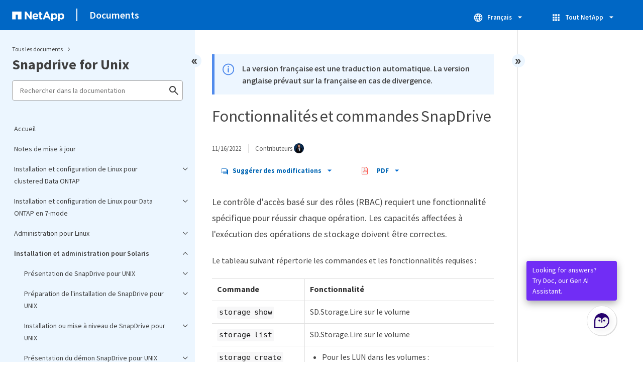

--- FILE ---
content_type: text/html
request_url: https://docs.netapp.com/fr-fr/snapdrive-unix/solaris/concept_snapdrive_commands_and_capabilities.html
body_size: 14396
content:
<!DOCTYPE html>
<html lang="fr">
  


<head class="at-element-marker">
  

  

  <title>Fonctionnalités et commandes SnapDrive</title>
  <meta charset="utf-8">
  <meta http-equiv="x-ua-compatible" content="ie=edge,chrome=1">
  <meta http-equiv="language" content="en">
  <meta name="viewport" content="width=device-width, initial-scale=1">
  <meta property="og:title" content="Fonctionnalités et commandes SnapDrive" />
	<meta property="og:type" content="website" />
	<meta property="og:url" content="https://docs.netapp.com/fr-fr/snapdrive-unix/solaris/concept_snapdrive_commands_and_capabilities.html" />
	<meta property="og:description" content="Pour assurer la réussite de chaque opération, une fonctionnalité spécifique est requise pour le contrôle d"accès basé sur des rôles \(RBAC\). Les capacités a..." />
  <meta property="og:image" content="https://docs.netapp.com/common/2/images/logo-tophat-social.png" />
  <meta property="og:image:alt" content="NetApp Logo" />
  <meta name="format-detection" content="telephone=no">
  <meta http-equiv="Content-Type" content="text/html; charset=utf-8">
  <meta http-equiv="encoding" content="utf-8">
  <meta http-equiv="nss-type" content="Product Documentation" />
  <meta http-equiv="nss-subtype" content="User Guide" /><meta name="description"
    content="Pour assurer la réussite de chaque opération, une fonctionnalité spécifique est requise pour le contrôle d"accès basé sur des rôles \(RBAC\). Les capacités a...">
  <meta name="keywords" content=" snap, snapdrive, command, rbac"><link rel="preload" as="fetch" href='/fr-fr/snapdrive-unix/sidebar.html'><!-- Icons -->
  <link rel="icon" href="https://docs.netapp.com/common/2/images/favicon.ico" type="image/x-icon">

  <!-- RSS Feed --><!-- CSS Definitions: NetApp CSS should be defined after generic css -->


  <!-- Combined CSS -->
  <link rel="stylesheet" type="text/css" href="https://docs.netapp.com/common/2/css/ie-netappdocs.css">

  
  <link rel="stylesheet" href="https://docs.netapp.com/common/2/css/ie-landing-page.css" type="text/css">
  <link rel="stylesheet" href="https://docs.netapp.com/common/2/css/ie-tabbed-blocks.css" type="text/css">
  <script src="https://cdnjs.cloudflare.com/ajax/libs/jquery/3.7.1/jquery.min.js" integrity="sha384-1H217gwSVyLSIfaLxHbE7dRb3v4mYCKbpQvzx0cegeju1MVsGrX5xXxAvs/HgeFs" crossorigin="anonymous"></script>
  <script src="https://cdnjs.cloudflare.com/ajax/libs/jquery-cookie/1.4.1/jquery.cookie.min.js"></script><script>
    function selectTOCEntry() {
      const activePage = document.getElementById('ie-new-toc').getAttribute('data-active-page');
      if (activePage) {

        const tocElement = document.getElementById('ie-new-toc');

        if (!tocElement) {
          console.error('ie-new-toc not found.');
          return;
        }

        // find li elements
        const listItems = tocElement.getElementsByTagName('li');

        // find the active one
        for (let i = 0; i < listItems.length; i++) {
          const li = listItems[i];
          const dataEntryUrl = li.getAttribute('data-entry-url');

          if (dataEntryUrl && dataEntryUrl.includes(activePage)) {
            // add active class
            li.classList.add('ie-sidebar-selected');
            //console.log('<li> active:', li);
            break; // end loop
          } else {
            //console.log(dataEntryUrl);
          }
        }


      }
    };

    function loadTOC() {
      fetch('/fr-fr/snapdrive-unix/sidebar.html',
        {
          method: 'GET',
          credentials: 'include',
          mode: 'no-cors',
          headers: {
            'Accept-Encoding': 'gzip'
          }
        })
        .then(response => response.text())
        .then(data => {
          insertTOC(data);
        })
        .catch(error => console.error('Error sidebar:', error));
    }

    function loadTocScript(container) {
      selectTOCEntry()
        const scripts = container.getElementsByTagName('script');
        for (let i = 0; i < scripts.length; i++) {
          const script = document.createElement('script');
          script.text = scripts[i].text;
          document.body.appendChild(script);
        }
        if ($.cookie("sidebarScroll")) {
          $("#ie-new-toc").scrollTop($.cookie("sidebarScroll"));
        }
    }

    function insertTOC(toc) {
      const container = document.getElementById('ie-new-toc');
      if (container) {
        container.innerHTML = toc;
        loadTocScript(container)
      } else {
        const observer = new MutationObserver((mutations, obs) => {
          const container = document.getElementById('ie-new-toc');
          if (container) {
            container.innerHTML = toc;
            loadTocScript(container)
            obs.disconnect(); 
          }
        });

        if (document.body) {
          observer.observe(document.body, {
            childList: true,
            subtree: true
          });
        } else {
          setTimeout(() => {
            insertTOC(toc);
          }, 50)
        }

      }
    }

    loadTOC();
  </script><!-- Canonical url -->
  <link rel="canonical" href="https://docs.netapp.com/fr-fr/snapdrive-unix/solaris/concept_snapdrive_commands_and_capabilities.html" />

  <!-- Top level site integrations -->





<script>
    window.dataLayer = window.dataLayer || [];
    window.sendAnalyticsEvent = function(eventName, data) {
        window.dataLayer.push({
            event: eventName,
            ...data
        });

        // push to adobe data layer if it exists
    };
</script>
<script data-cfasync="false" data-autofocus="off" data-ui-shadow-root="open" data-local-sync="allow-network-observable" data-languages="en,de-DE,es-419,fr-FR,it-IT,ja-JP,ko-KR,pt-PT,pt-BR,zh-CN,zh-HK" src="https://transcend-cdn.com/cm/b2cde372-f099-421d-8158-13483effbe36/airgap.js" defer></script>
    <script type="text/javascript" src="https://assets.adobedtm.com/60287eadf1ee/c284da483c83/launch-e9ff3acac59f.min.js" defer></script>
<script>
    document.addEventListener('DOMContentLoaded', function() {
        (function(w,d,s,l,i){w[l]=w[l]||[];w[l].push({'gtm.start':
        new Date().getTime(),event:'gtm.js'});var f=d.getElementsByTagName(s)[0],
        j=d.createElement(s),dl=l!='dataLayer'?'&l='+l:'';j.async=true;
        j.src='https://www.googletagmanager.com/gtm.js?id='+i+dl+'';f.parentNode.insertBefore(j,f);
        })(window,document,'script','dataLayer','GTM-MD73T9M');
    })
</script>


  
  <script>
    $(document).ready(function () {
      const MASTHEAD_OFFSET = 65;
      const SECTIONS = $("main h2, main h3");
      // PAGE NAV - Init
      if (SECTIONS.length == 0) {
        // remove if there is no elements
        /*
        $("#ie-right-navbar").remove();
        $("#ie-right-navbar-collapse").remove();
        */
      } else {
        $(".page-nav-title").css('display', 'block');
        for (var i = 0; i < SECTIONS.length; i++) {
          var sectionId = $(SECTIONS[i]).attr('id');
          var sectionName = $(SECTIONS[i]).text();
          var subClass = $(SECTIONS[i]).is("h3") ? ' page-nav__sublink' : '';
          $("#page-menu").append('<li class="page-nav-item"><a href="#' + sectionId + '" class="page-nav__link' + subClass + '">' + sectionName + '</a></li>');
        }
      }
    });
  </script>
  

  <!-- Used for Product Family Page Sidebar Visibility --><script src='https://docs.netapp.com/common/2/js/ie-clouddocs.js'></script>
  <script src="https://maxcdn.bootstrapcdn.com/bootstrap/3.3.7/js/bootstrap.min.js"
    integrity="sha384-Tc5IQib027qvyjSMfHjOMaLkfuWVxZxUPnCJA7l2mCWNIpG9mGCD8wGNIcPD7Txa"
    crossorigin="anonymous"></script><script>
    function checkPreviousVersionUrl() {
      const urlParams = new URLSearchParams(window.location.search);

      if (urlParams.has('previous_version_url')) {
        const paramValue = urlParams.get('previous_version_url');

        try {

          const validUrl = new URL(paramValue);

          if (validUrl.hostname === 'docs.netapp.com'  || validUrl.hostname === 'review.docs.netapp.com') {
            return validUrl.href; 
          } else {
            return null;
          }
        } catch (e) {
          return null;
        }
      }

      return null;
    }

    /*
      $(document).ready(function() {
          $("#tg-sb-link").click(function() {
              $("#tg-sb-sidebar").toggle();
              $("#tg-sb-content").toggleClass('col-md-9');
              $("#tg-sb-content").toggleClass('col-md-12');
              $("#tg-sb-icon").toggleClass('fa-toggle-on');
              $("#tg-sb-icon").toggleClass('fa-toggle-off');
          });
      });
      */
  </script>
  <script src='https://docs.netapp.com/common/2/js/custom-dropdown.js'></script>
  <script src='https://docs.netapp.com/common/2/js/FileSaver.min.js'></script>
  <script src='https://docs.netapp.com/common/2/js/jszip-utils.min.js'></script>
  <script src='https://docs.netapp.com/common/2/js/jszip.min.js'></script><script id="pdf_js" src='https://docs.netapp.com/common/2/js/ie-pdf-ux.js' siteBase="/fr-fr/snapdrive-unix" siteName="snapdrive-unix.fr-fr" zipLevel="" zipFilename="" pdfStrategy=""></script>
<script>(window.BOOMR_mq=window.BOOMR_mq||[]).push(["addVar",{"rua.upush":"false","rua.cpush":"true","rua.upre":"false","rua.cpre":"false","rua.uprl":"false","rua.cprl":"false","rua.cprf":"false","rua.trans":"SJ-de099e68-97bb-4a9c-9168-18fb05b30ac2","rua.cook":"false","rua.ims":"false","rua.ufprl":"false","rua.cfprl":"false","rua.isuxp":"false","rua.texp":"norulematch","rua.ceh":"false","rua.ueh":"false","rua.ieh.st":"0"}]);</script>
                              <script>!function(e){var n="https://s.go-mpulse.net/boomerang/";if("False"=="True")e.BOOMR_config=e.BOOMR_config||{},e.BOOMR_config.PageParams=e.BOOMR_config.PageParams||{},e.BOOMR_config.PageParams.pci=!0,n="https://s2.go-mpulse.net/boomerang/";if(window.BOOMR_API_key="PDYGC-W8NUE-QGQDG-XGC2E-V8BMS",function(){function e(){if(!o){var e=document.createElement("script");e.id="boomr-scr-as",e.src=window.BOOMR.url,e.async=!0,i.parentNode.appendChild(e),o=!0}}function t(e){o=!0;var n,t,a,r,d=document,O=window;if(window.BOOMR.snippetMethod=e?"if":"i",t=function(e,n){var t=d.createElement("script");t.id=n||"boomr-if-as",t.src=window.BOOMR.url,BOOMR_lstart=(new Date).getTime(),e=e||d.body,e.appendChild(t)},!window.addEventListener&&window.attachEvent&&navigator.userAgent.match(/MSIE [67]\./))return window.BOOMR.snippetMethod="s",void t(i.parentNode,"boomr-async");a=document.createElement("IFRAME"),a.src="about:blank",a.title="",a.role="presentation",a.loading="eager",r=(a.frameElement||a).style,r.width=0,r.height=0,r.border=0,r.display="none",i.parentNode.appendChild(a);try{O=a.contentWindow,d=O.document.open()}catch(_){n=document.domain,a.src="javascript:var d=document.open();d.domain='"+n+"';void(0);",O=a.contentWindow,d=O.document.open()}if(n)d._boomrl=function(){this.domain=n,t()},d.write("<bo"+"dy onload='document._boomrl();'>");else if(O._boomrl=function(){t()},O.addEventListener)O.addEventListener("load",O._boomrl,!1);else if(O.attachEvent)O.attachEvent("onload",O._boomrl);d.close()}function a(e){window.BOOMR_onload=e&&e.timeStamp||(new Date).getTime()}if(!window.BOOMR||!window.BOOMR.version&&!window.BOOMR.snippetExecuted){window.BOOMR=window.BOOMR||{},window.BOOMR.snippetStart=(new Date).getTime(),window.BOOMR.snippetExecuted=!0,window.BOOMR.snippetVersion=12,window.BOOMR.url=n+"PDYGC-W8NUE-QGQDG-XGC2E-V8BMS";var i=document.currentScript||document.getElementsByTagName("script")[0],o=!1,r=document.createElement("link");if(r.relList&&"function"==typeof r.relList.supports&&r.relList.supports("preload")&&"as"in r)window.BOOMR.snippetMethod="p",r.href=window.BOOMR.url,r.rel="preload",r.as="script",r.addEventListener("load",e),r.addEventListener("error",function(){t(!0)}),setTimeout(function(){if(!o)t(!0)},3e3),BOOMR_lstart=(new Date).getTime(),i.parentNode.appendChild(r);else t(!1);if(window.addEventListener)window.addEventListener("load",a,!1);else if(window.attachEvent)window.attachEvent("onload",a)}}(),"".length>0)if(e&&"performance"in e&&e.performance&&"function"==typeof e.performance.setResourceTimingBufferSize)e.performance.setResourceTimingBufferSize();!function(){if(BOOMR=e.BOOMR||{},BOOMR.plugins=BOOMR.plugins||{},!BOOMR.plugins.AK){var n="true"=="true"?1:0,t="",a="aojvkoyxfmeey2lnni3a-f-a2081776f-clientnsv4-s.akamaihd.net",i="false"=="true"?2:1,o={"ak.v":"39","ak.cp":"1455470","ak.ai":parseInt("903492",10),"ak.ol":"0","ak.cr":9,"ak.ipv":4,"ak.proto":"h2","ak.rid":"78f76953","ak.r":47376,"ak.a2":n,"ak.m":"dsca","ak.n":"essl","ak.bpcip":"3.147.85.0","ak.cport":48804,"ak.gh":"23.200.85.101","ak.quicv":"","ak.tlsv":"tls1.3","ak.0rtt":"","ak.0rtt.ed":"","ak.csrc":"-","ak.acc":"","ak.t":"1768778294","ak.ak":"hOBiQwZUYzCg5VSAfCLimQ==w8JEHMheLqiI0/qnZWDd51GLFnef1SrggCcCAA9tKjcQhvGz3QOaBb5teDxxbFZSiM/BH1oNDkp0zK2mKaY5/Wo+qNma+xV7hKjqz+Yxi4x8dG2UUb4G7KX6TojXOA94lpzA1Jb4RgFyb38gN5D6W8MfDezufrWChzf+KPA95H9o6uVDR3hWkD2uqfY/KB/0iz/GMgyjaEb6cdazhq2xybp/pXhNL81L+NzPekW2OaclGLfth+l0w15N6zocbFCw0KiPrdwwqW+oNE4qpAXUhqX7ZYhNdv/Wr3rtu7jGYdljI2WNbNP/U3IcwoFNN0NUnzUQk7MEVwap9qAzYo5PycYXWKAgpZJ1/eRWACzr60V2Fo/ADo9rzRAxUR0SPRXKCb631t2CuRz4jbOdBi6xSdpztgu94JGdi2DdR0d4/E4=","ak.pv":"15","ak.dpoabenc":"","ak.tf":i};if(""!==t)o["ak.ruds"]=t;var r={i:!1,av:function(n){var t="http.initiator";if(n&&(!n[t]||"spa_hard"===n[t]))o["ak.feo"]=void 0!==e.aFeoApplied?1:0,BOOMR.addVar(o)},rv:function(){var e=["ak.bpcip","ak.cport","ak.cr","ak.csrc","ak.gh","ak.ipv","ak.m","ak.n","ak.ol","ak.proto","ak.quicv","ak.tlsv","ak.0rtt","ak.0rtt.ed","ak.r","ak.acc","ak.t","ak.tf"];BOOMR.removeVar(e)}};BOOMR.plugins.AK={akVars:o,akDNSPreFetchDomain:a,init:function(){if(!r.i){var e=BOOMR.subscribe;e("before_beacon",r.av,null,null),e("onbeacon",r.rv,null,null),r.i=!0}return this},is_complete:function(){return!0}}}}()}(window);</script></head>
<body class role="document" data-flavor="">
    <div class="skip-to-main">
      <a href="#main" >Skip to main content</a>
    </div>



<!-- Google Tag Manager (noscript) -->
<noscript><iframe src="https://www.googletagmanager.com/ns.html?id=GTM-MD73T9M"
height="0" width="0" style="display:none;visibility:hidden"></iframe></noscript>
<!-- End Google Tag Manager (noscript) -->

<div id="page" class="">
        <div id="ie-phone-menu" class=""></div>
        <div id="ie-content-wrap" class=""><nav id="ie-new-header" data-proofer-ignore>
    <ul>
        <li id="ie-phone-menu-button">
            <a href="#">
                <image id="" src="https://docs.netapp.com/common/2/images/hamburger.svg" alt="menu" />
            </a>
        </li>

        <li>
            <a href="https://www.netapp.com/fr">
                <image id="ie-header-logo" src="https://docs.netapp.com/common/2/images/netapp_logo.svg" alt="netapp" />
            </a>
        </li>
        <li id="ie-header-docs">
            <a href="https://docs.netapp.com/fr-fr/">Documents</a>
        </li>

        <!-- Empty container to push header left with or without lang selector -->
        <li id="empty-container" style="margin-left: auto">
        </li>
        <!-- Start Language Selector --><li id="ie-language-dropdown" data-proofer-ignore></li>
            <!-- End Language Selector -->


        <li id="ie-allnetapp" data-proofer-ignore>
            <div id="allnetapp-dropdown" class="custom-dropdown custom-dropdown-allnetapp">
                <div class="custom-dropdown-select custom-dropdown-select-allnetapp">
                    <img src="https://docs.netapp.com/common/2/images/apps_white_24dp.svg" alt="" class="allnetapp-icon" />
                    <span class="allnetapp-name">Tout NetApp</span>
                    <img src="https://docs.netapp.com/common/2/images/dropdown-arrow.svg" alt="" class="custom-icon chevrondown header invisible" />
                    <img src="https://docs.netapp.com/common/2/images/dropdown-arrow.svg" alt="" class="custom-icon chevronup header" />
                    </button>
                </div>

                <ul class="custom-dropdown-menu allnetapp-dropdown">
                    <li>
                        <a href="https://console.netapp.com/fr/"
                            target="_self"><span translate="no" class="notranslate">NetApp Console</span></a>
                    </li>
                    <li>
                        <a href="https://mysupport.netapp.com/site/"
                            target="_self"><span translate="no" class="notranslate">Support</span></a>
                    </li>
                    <li>
                        <a href="https://kb.netapp.com/"
                            target="_self"><span translate="no" class="notranslate">Base de connaissances</span></a>
                    </li>
                    <li>
                        <a href="https://www.netapp.com/fr/support-and-training/netapp-learning-services/"
                            target="_self"><span translate="no" class="notranslate">Formation</span></a>
                    </li>
                </ul>
            </div>

        </li>

    </ul>
</nav>
<main id="n-main-content" class="n-main-content"><!-- Start Documentation Content -->
<div class="ie-main">
  



<div id="ie-new-sidebar-collapse" style="display: none">
    <img id="sidebar-expand" class="ie-searchbox-icon" src="https://docs.netapp.com/common/2/images/double_arrow.svg" alt="" />
</div>
<div id="ie-new-sidebar">
    <div id="ie-product-identity-lockup">
        <div id="sidebar-collapse" class="">
            <img src="https://docs.netapp.com/common/2/images/double_arrow.svg" alt="" />
        </div>
        <div id="ie-breadcrumb" class="">
  <ul class="ie-breadcrumb">
    <li id="alldocs-breadcrumb" class="">
      <a href="https://docs.netapp.com">Tous les documents</a>
    </li>

    
  </ul>
  
  <div class="ie-product-name" >
    <!--<a href="/fr-fr/snapdrive-unix/">-->
      Snapdrive for Unix
    <!--</a>-->
  </div>
</div>

            

        
            

<div id="ie-searchbox" class="ie-searchbox-sidebar ">
    <img class="ie-searchbox-icon" src="https://docs.netapp.com/common/2/images/loupe.svg" alt=""/>
    <div id="react-search" 
        data-search-html="/fr-fr/snapdrive-unix/search.html" 
        data-type="widget"
        data-placeholder="Rechercher dans la documentation"
        data-no-results-found="Aucun résultat n'a été trouvé pour <1>{{term}}</1>. Vérifiez l'orthographe ou essayez de rechercher d'autres termes."
        data-did-you-mean="Rechercher {suggestion}."
        data-no-results-found-did-you-mean="Aucun résultat n'a été trouvé pour {query}. Voulez-vous dire {suggestion} ?"
        data-results-found="{hitCount} résultats"
        data-error-message="Nous ne pouvons pas finaliser votre recherche pour le moment. Réessayez et <1>envoyez-nous vos commentaires</1> si le problème persiste."
        data-error-reset="Réinitialiser la recherche"
        data-sk-es-pf-indexes="" 
        data-flavor=""
        data-es-auth-web="prod:Tools4Pubs!"
        data-sk-es-url="https://netapp-docs-prod-semantic.es.eastus2.azure.elastic-cloud.com:443/clouddocs-snapdrive-unix.fr-fr_main-prod"
        data-sk-indexes="clouddocs-snapdrive-unix.fr-fr_main-prod"
        data-see-all-results="Voir tous les résultats...">
    </div>
</div>

        
    </div>
    <div id="ie-new-toc" data-active-page="/solaris/concept_snapdrive_commands_and_capabilities.html">
            <!-- test to include it dynamically -->
        
    </div>
</div>
<script>

    
    let sidebarScrollTopPosition = 0;
    $("#ie-new-toc").on("scroll", function () {
        if (sidebarScrollTopPosition == 0) {
            $.cookie("sidebarScroll", $("#ie-new-toc").scrollTop(), {
                path: "/fr-fr/snapdrive-unix"
            });
        }

        if ($("#ie-new-toc").scrollTop() > 0) {
            $('#ie-product-identity-lockup').addClass('ie-addShadow');
        } else {
            $('#ie-product-identity-lockup').removeClass('ie-addShadow');
        }
    });

    $(function () {
        if ($.cookie("sidebarScroll")) {
            $("#ie-new-toc").scrollTop($.cookie("sidebarScroll"));
        }
    });

    function setSidebarBottom() {
        const footerGap = PXinViewport($(".n-footer"));
        document.getElementById("ie-new-sidebar").style.bottom = Math.max(0, footerGap) + "px";
    }

    window.onscroll = () => {
        setSidebarBottom();
    };

    $("#sidebar-collapse").click(function (e) {
        const sidebarWidth = $("#ie-new-sidebar").width() - $("#ie-new-sidebar-collapse").width();
        e.preventDefault();
        const width = $(".ie-content-pane").width();
        const marginLeft = parseInt($(".ie-content-pane").css('marginLeft'));

        if ($.cookie("sidebarScroll")) {
            sidebarScrollTopPosition = $.cookie("sidebarScroll");
        }

        $("#ie-new-sidebar").animate({ width: 'toggle' }, 350, function () {
            $("#ie-new-sidebar-collapse").show();
            $("#ie-new-sidebar").removeClass("open")
            $("#ie-new-sidebar").addClass("close")
            $("#ie-new-sidebar").removeAttr("style")
        });
        $(".ie-content-pane").animate({ width: (width + sidebarWidth), marginLeft: (marginLeft - sidebarWidth) }, 350, function () {
            resizeContent()
        })

    });
    $("#sidebar-expand").click(function (e) {
        const sidebarWidth = $("#ie-new-sidebar").width() - $("#ie-new-sidebar-collapse").width();
        e.preventDefault();
        const width = $(".ie-content-pane").width();
        const marginLeft = parseInt($(".ie-content-pane").css('marginLeft'));

        $("#ie-new-sidebar").animate({ width: 'toggle' }, 250, function () {
            $('#ie-new-sidebar').css('display', 'flex');
            $("#ie-new-sidebar-collapse").hide();
            $("#ie-new-sidebar").removeClass("close")
            $("#ie-new-sidebar").addClass("open")
            setSidebarBottom();

            if (sidebarScrollTopPosition != 0) {
                $.cookie("sidebarScroll", sidebarScrollTopPosition, {
                    path: "/fr-fr/snapdrive-unix"
                })
                $("#ie-new-toc").scrollTop(sidebarScrollTopPosition);
                sidebarScrollTopPosition = 0;
            }
        });
        $(".ie-content-pane").animate({ width: (width - sidebarWidth), 'marginLeft': (marginLeft + sidebarWidth) }, 250, function () {
            resizeContent()
        })
    });
    function resizeContent() {
        const sidebarWidth = $("#ie-new-sidebar").width() - $("#ie-new-sidebar-collapse").width();
        const rightNavbarVisible =  $("#ie-right-navbar").css('display') && $("#ie-right-navbar").css('display') != 'none';
        const sidebarVisible = $("#ie-new-sidebar").css('display') != 'none';
        const rightNavbarWidth = $("#ie-right-navbar").width();
        const rightNavbarCollapseWidth = $("#ie-right-navbar-collapse").width();
        const rightNavbarCollapseVisible = $("#ie-right-navbar-collapse").css('display') && $("#ie-right-navbar-collapse").css('display') != 'none';
        
        if (rightNavbarVisible && sidebarVisible) {
            $(".ie-content-pane").width(`calc(100% - ${sidebarWidth + rightNavbarWidth}px)`)
            $(".ie-content-pane").css('marginLeft', `${sidebarWidth}px`)
        } else if (sidebarVisible) {
            $(".ie-content-pane").css('marginLeft', `${sidebarWidth}px`)
            if (rightNavbarCollapseVisible) {
                $(".ie-content-pane").width(`calc(100% - ${sidebarWidth + rightNavbarCollapseWidth}px)`)
            } else {
                $(".ie-content-pane").width(`calc(100% - ${$("#ie-new-sidebar").width()}px)`)
            }

        } else if (rightNavbarVisible) {
            $(".ie-content-pane").css('marginLeft', `${$("#ie-new-sidebar-collapse").width()}px`)
            $(".ie-content-pane").width(`calc(100% - ${rightNavbarWidth}px)`)
        } else {
            $(".ie-content-pane").css('marginLeft', `${$("#ie-new-sidebar-collapse").width()}px`)
            if (rightNavbarCollapseVisible) {
                $(".ie-content-pane").width(`calc(100% - ${rightNavbarCollapseWidth}px)`);
            } else {
                $(".ie-content-pane").width(`calc(100% - ${$("#ie-new-sidebar-collapse").width()}px) `);
            }
            
        }
    }
    $(window).on("resize load", function () {
        setSidebarBottom();
        resizeContent()
    });
    

</script>

<div class="ie-content-pane ie-component-detail-content ie-component-detail-content--show-code">
    <!-- Begin of page container --><article class="page-content" id="main">
      <!-- include utility.html -->
      








<script>
  function closeVersionNotification() {
    const block = document.getElementById("previous-version-notification");
    block.style.display = "none";
  }
</script>
<div class="ie-info-disclaimer" id="previous-version-notification" style="display: none;">
  <span>
    <div class="ie-info-disclaimer-container">
      <div class="ie-info-disclaimer-icon">
        <img
          src="https://docs.netapp.com/common/2/images/notification-icons.svg"
          class="luci-icon"
          alt=""
        />
      </div>
      <div class="ie-info-disclaimer-content">
        <span>L'article demandé n'est pas disponible. Il ne s'applique pas à cette version du produit ou les informations sont organisées différemment dans cette version des documents. Vous pouvez effectuer une recherche ou&nbsp<a id="previous-version-link" href="">revenir à l'autre version</a>.</span><br />
      </div>
      <div style="clear: both; cursor: pointer; " onclick="closeVersionNotification()">
        <img src="https://docs.netapp.com/common/2/images/dismiss.svg" alt="" style="margin-left: 10px;" />
      </div>
    </div>
  </span>
</div>


<div class="ie-info-disclaimer">
    <span>
      <div class="ie-info-disclaimer-container">
        <div class="ie-info-disclaimer-icon">
          <img src="https://docs.netapp.com/common/2/images/notification-icons.svg" class="luci-icon" alt="" />
        </div>
        <div class="ie-info-disclaimer-content">
          <span> La version française est une traduction automatique. La version anglaise prévaut sur la française en cas de divergence. </span>
        </div>
        <div style="clear:both;"></div>
      </div>
    </span>
  </div><div class="ie-component-detail-heading-wrap">
  <h1 class="ie-component-detail-heading">Fonctionnalités et commandes SnapDrive</h1>
</div>

<div id="ie-byline">
<div class="page-details">
        
            <time datetime="2022-11-16 05:43:22 -0500">11/16/2022</time>
        
    
        <span id="avatars">Contributeurs
            <a target="_blank" class="ext-link-indicator" href="https://github.com/netapp-ivanad"><img  class="avatar avatar-small" alt="netapp-ivanad" width="20" height="20" src="https://avatars.githubusercontent.com/u/76115643?v=4" style="border-radius: 50%;"/></a>
        
        </span>
    
    
</div>
<div class="page-controls">
    <div id="contribute-dropdown" class="custom-dropdown custom-dropdown-contrib" >
        <div class="custom-dropdown-select custom-dropdown-select-contrib">
        <span class="contrib-name"><img src="https://docs.netapp.com/common/2/images/discuss-sm.svg" alt="" class="github-icon" />Suggérer des modifications</span>
        <img src="https://docs.netapp.com/common/2/images/dropdown-arrow.svg" alt="" class="custom-icon chevrondown invisible" />
        <img src="https://docs.netapp.com/common/2/images/dropdown-arrow.svg" alt="" class="custom-icon chevronup" />
        </div>
        <ul class="custom-dropdown-menu suggested-changes-dropdown"><li>
                <a target="_blank" href="https://github.com/NetAppDocs/snapdrive-unix.fr-fr/issues/new?template=new-from-page.yml&page-url=https://docs.netapp.com/fr-fr/snapdrive-unix/solaris/concept_snapdrive_commands_and_capabilities.html&page-title=Fonctionnalités et commandes SnapDrive" class="page-nav-contribute-link" role="button">Demander des modifications de la documentation</a>
            </li><li> 
                <a target="_blank" href="https://github.com/NetAppDocs/snapdrive-unix/blob/main/solaris/concept_snapdrive_commands_and_capabilities.adoc" class="page-nav-contribute-link" role="button">Modifier cette page</a>
            </li><li><a target="_blank" href="https://docs.netapp.com/us-en/contribute/" class="page-nav-contribute-link"  >En savoir plus sur les contributions</a></li>
        </ul>
    </div>
    <div id="pdf-control-container">
        <div class="n-pdf-header">
            <a id="toggleButtonPdf" class="n-pdf-button" type="button">
                <img class="adobe-icon" src="https://docs.netapp.com/common/2/images/pdf-icon.png" alt="" width="16" height="16"/>PDF<img src="https://docs.netapp.com/common/2/images/dropdown-arrow.svg" class="custom-icon" alt="" />
            </a>
        </div>
        <div class="n-pdf-body-container">
            <ul id="toggleContainerPdf" class="n-pdf-body" style="display:none;">
                <li id="fn-entries-pdf" class="pdf-ux-container">
    
    
    
    <a target="_blank" class="pdf-download-link" href="/fr-fr/snapdrive-unix/pdfs/fullsite-sidebar/Documentation_SnapDrive_pour_UNIX_5_3_2.pdf" >
    <img src="https://docs.netapp.com/common/2/images/pdf-icon.png" alt="" width="16" height="16"/>Un fichier PDF de toute la documentation</a>
    <!-- include dynamic-->
</li>
            </ul>
            <div class="zip-pdf-link-container" style="display: none;">   
                <a href="#" id="zipPdf">
                <img src="https://docs.netapp.com/common/2/images/pdf-zip.png" alt="" width="16" height="16"/>
                <pre>Plusieurs fichiers PDF</pre>
                </a><div id="zip-link-popup" class="hide">
    <div class="inner-modal">
        <div class="downloading-progress">
            <div class="spinner"></div>
            <h1>Creating your file...</h1>
            <div>This may take a few minutes. Thanks for your patience.</div>
            <button class="cancel-download-btn" type="button">Cancel</button>
        </div>
        <div class="download-complete hide">
            <div class="done-icon">
                <svg xmlns="http://www.w3.org/2000/svg" width="24" height="24" viewBox="0 0 24 24"><path d="M20.285 2l-11.285 11.567-5.286-5.011-3.714 3.716 9 8.728 15-15.285z"/></svg>
            </div>
            <div>Your file is ready</div>
            <button class="cancel-download-btn" type="button">OK</button>
        </div>
    </div>
</div>
<script>
    $(".cancel-download-btn").click(function(){
        $("#zip-link-popup").addClass("hide");
        $("#zip-link-popup .downloading-progress").removeClass("hide");
        $("#zip-link-popup .download-complete").addClass("hide");
    });
</script></div>
        </div>
    </div>        
<script>

$("#toggleButtonPdf").on('click', function(e){ 
    e.stopPropagation();
    $("#toggleContainerPdf").toggle('display');
    $(".n-pdf-body-container .zip-pdf-link-container").toggle('display');
});

//hide is by clicking outside pdfcontainer
$(document).on('click', function (e) {
    if ($('#toggleContainerPdf').is(':visible') && !$('.n-pdf-body-container').is(e.target) && !$('.n-pdf-body-container').has(e.target).length)  {
        
        $("#toggleContainerPdf").toggle('display');
        $(".n-pdf-body-container .zip-pdf-link-container").toggle('display');
        $("#toggleButtonPdf").removeClass("active");
    }
});
</script>
<script>
    function getPdfLocation() {
        const pdfLocation = window.scrollX + document.querySelector('#pdf-control-container').getBoundingClientRect().left
        if (pdfLocation < 450) {
            $(".n-pdf-body-container").addClass("block")
        } else {
            $(".n-pdf-body-container").removeClass("block")
        }
    
    }
    $( window ).on( "resize", function() {
        getPdfLocation()
} );
</script>
<script>
    const pdfButtonWidth =  $(".n-pdf-header").width();
    const pdfMenuWidth = $(".n-pdf-body-container").width();
    $(".n-pdf-body-container").css('margin-left', `calc(${pdfButtonWidth - pdfMenuWidth}px)`);
</script>
</div>

    
</div>




<div class="content-to-index">
<div class="paragraph lead">
<p>Le contrôle d'accès basé sur des rôles (RBAC) requiert une fonctionnalité spécifique pour réussir chaque opération. Les capacités affectées à l'exécution des opérations de stockage doivent être correctes.</p>
</div>
<div class="paragraph">
<p>Le tableau suivant répertorie les commandes et les fonctionnalités requises :</p>
</div>
<table class="tableblock frame-all grid-all stretch">
<colgroup>
<col style="width: 50%;">
<col style="width: 50%;">
</colgroup>
<thead>
<tr>
<th class="tableblock halign-left valign-top">Commande</th>
<th class="tableblock halign-left valign-top">Fonctionnalité</th>
</tr>
</thead>
<tbody>
<tr>
<td class="tableblock halign-left valign-top"><div class="content"><div class="paragraph">
<p><code>storage show</code></p>
</div></div></td>
<td class="tableblock halign-left valign-top"><div class="content"><div class="paragraph">
<p>SD.Storage.Lire sur le volume</p>
</div></div></td>
</tr>
<tr>
<td class="tableblock halign-left valign-top"><div class="content"><div class="paragraph">
<p><code>storage list</code></p>
</div></div></td>
<td class="tableblock halign-left valign-top"><div class="content"><div class="paragraph">
<p>SD.Storage.Lire sur le volume</p>
</div></div></td>
</tr>
<tr>
<td class="tableblock halign-left valign-top"><div class="content"><div class="paragraph">
<p><code>storage create</code></p>
</div></div></td>
<td class="tableblock halign-left valign-top"><div class="content"><div class="ulist">
<ul>
<li>
<p>Pour les LUN dans les volumes : <code>SD.Storage.Write</code> Sur le volume</p>
</li>
<li>
<p>Pour les LUN dans les qtrees : <code>SD.Storage.Write</code> sur qtree</p>
</li>
</ul>
</div></div></td>
</tr>
<tr>
<td class="tableblock halign-left valign-top"><div class="content"><div class="paragraph">
<p><code>storage resize</code></p>
</div></div></td>
<td class="tableblock halign-left valign-top"><div class="content"><div class="paragraph">
<p><code>SD.Storage.Write</code> Sur la LUN</p>
</div></div></td>
</tr>
<tr>
<td class="tableblock halign-left valign-top"><div class="content"><div class="paragraph">
<p><code>storage delete</code></p>
</div></div></td>
<td class="tableblock halign-left valign-top"><div class="content"><div class="paragraph">
<p><code>SD.Storage.Delete</code> Sur la LUN</p>
</div></div></td>
</tr>
<tr>
<td class="tableblock halign-left valign-top"><div class="content"><div class="paragraph">
<p><code>snap show</code></p>
</div></div></td>
<td class="tableblock halign-left valign-top"><div class="content"><div class="paragraph">
<p><code>SD.SnapShot.Read</code> sur le volume</p>
</div></div></td>
</tr>
<tr>
<td class="tableblock halign-left valign-top"><div class="content"><div class="paragraph">
<p><code>snap list</code></p>
</div></div></td>
<td class="tableblock halign-left valign-top"><div class="content"><div class="paragraph">
<p><code>SD.SnapShot.Read</code> sur le volume</p>
</div></div></td>
</tr>
<tr>
<td class="tableblock halign-left valign-top"><div class="content"><div class="paragraph">
<p><code>snap delete</code></p>
</div></div></td>
<td class="tableblock halign-left valign-top"><div class="content"><div class="paragraph">
<p><code>SD.Storage.Delete</code> sur le volume</p>
</div></div></td>
</tr>
<tr>
<td class="tableblock halign-left valign-top"><div class="content"><div class="paragraph">
<p><code>snap rename</code></p>
</div></div></td>
<td class="tableblock halign-left valign-top"><div class="content"><div class="paragraph">
<p><code>SD.Storage.Write</code> sur le volume</p>
</div></div></td>
</tr>
<tr>
<td class="tableblock halign-left valign-top"><div class="content"><div class="paragraph">
<p><code>snap connect</code></p>
</div></div></td>
<td class="tableblock halign-left valign-top"><div class="content"><div class="ulist">
<ul>
<li>
<p>Pour les clones de LUN dans le volume : <code>SD.SnapShot.Clone</code> sur le volume</p>
</li>
<li>
<p>Pour les clones LUN dans qtree : <code>SD.SnapShot.Clone</code> sur qtree</p>
</li>
<li>
<p>Pour les clones de volumes traditionnels : <code>SD.SnapShot.Clone</code> sur le système de stockage</p>
</li>
<li>
<p>Pour un volume FlexClone : <code>SD.SnapShot.Clone</code> sur le volume parent</p>
</li>
<li>
<p>Pour les volumes FlexClone sans restriction : <code>SD.SnapShot.UnrestrictedClone</code> sur le volume parent</p>
</li>
</ul>
</div></div></td>
</tr>
<tr>
<td class="tableblock halign-left valign-top"><div class="content"><div class="paragraph">
<p><code>snap connect-split</code></p>
</div></div></td>
<td class="tableblock halign-left valign-top"><div class="content"><div class="ulist">
<ul>
<li>
<p>Pour les clones de LUN (LUN clonée et répartition dans le volume) : <code>SD.SnapShot.Clone</code> sur le volume et <code>SD.Storage.Write</code> sur le volume</p>
</li>
<li>
<p>Pour les clones de LUN (LUN clonée et Split dans qtree) : <code>SD.SnapShot.Clone</code> sur les qtrees et <code>SD.Storage.Write</code> sur qtree</p>
</li>
<li>
<p>Pour les clones de volumes traditionnels qui sont répartis : <code>SD.SnapShot.Clone</code> sur le système de stockage et <code>SD.Storage.Write</code> sur le système de stockage</p>
</li>
<li>
<p>Pour les clones de volume Flex qui sont répartis : <code>SD.SnapShot.Clone</code> sur le volume parent.</p>
</li>
</ul>
</div></div></td>
</tr>
<tr>
<td class="tableblock halign-left valign-top"><div class="content"><div class="paragraph">
<p><code>clone split start</code></p>
</div></div></td>
<td class="tableblock halign-left valign-top"><div class="content"><div class="ulist">
<ul>
<li>
<p>Pour les clones LUN où réside la LUN dans le volume ou qtree : <code>SD.SnapShot.Clone</code> contenant un volume ou un qtree</p>
</li>
<li>
<p>Pour les clones de volumes : <code>SD.SnapShot.Clone</code> sur le volume parent</p>
</li>
</ul>
</div></div></td>
</tr>
<tr>
<td class="tableblock halign-left valign-top"><div class="content"><div class="paragraph">
<p><code>snap disconnect</code></p>
</div></div></td>
<td class="tableblock halign-left valign-top"><div class="content"><div class="ulist">
<ul>
<li>
<p>Pour les clones LUN où réside la LUN dans le volume ou qtree : <code>SD.SnapShot.Clone</code> contenant un volume ou un qtree</p>
</li>
<li>
<p>Pour les clones de volumes : <code>SD.SnapShot.Clone</code> sur le volume parent</p>
</li>
<li>
<p>Pour la suppression de clones de volumes sans restriction : <code>SD.SnapShot.DestroyUnrestrictedClone</code> sur le volume</p>
</li>
</ul>
</div></div></td>
</tr>
<tr>
<td class="tableblock halign-left valign-top"><div class="content"><div class="paragraph">
<p><code>snap disconnect-split</code></p>
</div></div></td>
<td class="tableblock halign-left valign-top"><div class="content"><div class="ulist">
<ul>
<li>
<p>Pour les clones LUN où réside la LUN dans le volume ou qtree : <code>SD.SnapShot.Clone</code> sur le volume ou qtree contenant</p>
</li>
<li>
<p>Pour les clones de volumes : <code>SD.Storage.Delete</code> sur le volume parent</p>
</li>
<li>
<p>Pour la suppression de clones de volumes sans restriction : <code>SD.SnapShot.DestroyUnrestrictedClone</code> sur le volume</p>
</li>
</ul>
</div></div></td>
</tr>
<tr>
<td class="tableblock halign-left valign-top"><div class="content"><div class="paragraph">
<p><code>snap restore</code></p>
</div></div></td>
<td class="tableblock halign-left valign-top"><div class="content"><div class="ulist">
<ul>
<li>
<p>Pour les LUN qui existent dans un volume : <code>SD.SnapShot.Restore</code> sur le volume et <code>SD.Storage.Write</code> Sur la LUN</p>
</li>
<li>
<p>Pour les LUN qui existent dans un qtree : <code>SD.SnapShot.Restore</code> sur les qtrees et <code>SD.Storage.Write</code> Sur la LUN</p>
</li>
<li>
<p>Pour les LUN qui ne figurent pas dans les volumes : <code>SD.SnapShot.Restore</code> sur le volume et <code>SD.Storage.Write</code> sur le volume</p>
</li>
<li>
<p>Pour les LUN qui ne sont pas dans le qtree : <code>SD.SnapShot.Restore</code> sur les qtrees et <code>SD.Storage.Write</code> sur qtree</p>
</li>
<li>
<p>Pour les volumes : <code>SD.SnapShot.Restore</code> sur un système de stockage pour les volumes traditionnels, ou <code>SD.SnapShot.Restore</code> cet agrégat permet de traiter des volumes flexibles</p>
</li>
<li>
<p>Pour la restauration Snapshot de fichiers uniques dans les volumes : <code>SD.SnapShot.Restore</code> sur le volume</p>
</li>
<li>
<p>Pour la restauration Snapshot d'un seul fichier dans qtree : <code>SD.SnapShot.Restore</code> qtree</p>
</li>
<li>
<p>Pour ignorer les copies Snapshot de base : <code>SD.SnapShot.DisruptBaseline</code> sur le volume</p>
</li>
</ul>
</div></div></td>
</tr>
<tr>
<td class="tableblock halign-left valign-top"><div class="content"><div class="paragraph">
<p><code>host connect</code>, <code>host disconnect</code></p>
</div></div></td>
<td class="tableblock halign-left valign-top"><div class="content"><div class="paragraph">
<p><code>SD.Config.Write</code> Sur la LUN</p>
</div></div></td>
</tr>
<tr>
<td class="tableblock halign-left valign-top"><div class="content"><div class="paragraph">
<p><code>config access</code></p>
</div></div></td>
<td class="tableblock halign-left valign-top"><div class="content"><div class="paragraph">
<p><code>SD.Config.Read</code> sur le système de stockage</p>
</div></div></td>
</tr>
<tr>
<td class="tableblock halign-left valign-top"><div class="content"><div class="paragraph">
<p><code>config prepare</code></p>
</div></div></td>
<td class="tableblock halign-left valign-top"><div class="content"><div class="paragraph">
<p><code>SD.Config.Write</code> sur au moins un système de stockage</p>
</div></div></td>
</tr>
<tr>
<td class="tableblock halign-left valign-top"><div class="content"><div class="paragraph">
<p><code>config check</code></p>
</div></div></td>
<td class="tableblock halign-left valign-top"><div class="content"><div class="paragraph">
<p><code>SD.Config.Read</code> sur au moins un système de stockage</p>
</div></div></td>
</tr>
<tr>
<td class="tableblock halign-left valign-top"><div class="content"><div class="paragraph">
<p><code>config show</code></p>
</div></div></td>
<td class="tableblock halign-left valign-top"><div class="content"><div class="paragraph">
<p><code>SD.Config.Read</code> sur au moins un système de stockage</p>
</div></div></td>
</tr>
<tr>
<td class="tableblock halign-left valign-top"><div class="content"><div class="paragraph">
<p><code>config set</code></p>
</div></div></td>
<td class="tableblock halign-left valign-top"><div class="content"><div class="paragraph">
<p><code>SD.Config.Write</code> sur le système de stockage</p>
</div></div></td>
</tr>
<tr>
<td class="tableblock halign-left valign-top"><div class="content"><div class="paragraph">
<p><code>config set -dfm</code>, <code>config set -mgmtpath</code>,</p>
</div></div></td>
<td class="tableblock halign-left valign-top"><div class="content"><div class="paragraph">
<p><code>SD.Config.Write</code> sur au moins un système de stockage</p>
</div></div></td>
</tr>
<tr>
<td class="tableblock halign-left valign-top"><div class="content"><div class="paragraph">
<p><code>config delete</code></p>
</div></div></td>
<td class="tableblock halign-left valign-top"><div class="content"><div class="paragraph">
<p><code>SD.Config.Delete</code> sur le système de stockage</p>
</div></div></td>
</tr>
<tr>
<td class="tableblock halign-left valign-top"><div class="content"><div class="paragraph">
<p><code>config delete dfm_appliance</code>, <code>config delete -mgmtpath</code></p>
</div></div></td>
<td class="tableblock halign-left valign-top"><div class="content"><div class="paragraph">
<p><code>SD.Config.Delete</code> sur au moins un système de stockage</p>
</div></div></td>
</tr>
<tr>
<td class="tableblock halign-left valign-top"><div class="content"><div class="paragraph">
<p><code>config list</code></p>
</div></div></td>
<td class="tableblock halign-left valign-top"><div class="content"><div class="paragraph">
<p><code>SD.Config.Read</code> sur au moins un système de stockage</p>
</div></div></td>
</tr>
<tr>
<td class="tableblock halign-left valign-top"><div class="content"><div class="paragraph">
<p><code>config migrate set</code></p>
</div></div></td>
<td class="tableblock halign-left valign-top"><div class="content"><div class="paragraph">
<p><code>SD.Config.Write</code> sur au moins un système de stockage</p>
</div></div></td>
</tr>
<tr>
<td class="tableblock halign-left valign-top"><div class="content"><div class="paragraph">
<p><code>config migrate delete</code></p>
</div></div></td>
<td class="tableblock halign-left valign-top"><div class="content"><div class="paragraph">
<p><code>SD.Config.Delete</code> sur au moins un système de stockage</p>
</div></div></td>
</tr>
<tr>
<td class="tableblock halign-left valign-top"><div class="content"><div class="paragraph">
<p><code>config migrate list</code></p>
</div></div></td>
<td class="tableblock halign-left valign-top"><div class="content"><div class="paragraph">
<p><code>SD.Config.Read</code> sur au moins un système de stockage</p>
</div></div></td>
</tr>
</tbody>
</table>
<div class="admonitionblock note">
<table>
<tr>
<td class="icon">
<img src="https://docs.netapp.com/common/2/images/note.svg" alt="Remarque">
</td>
<td class="content">
SnapDrive pour UNIX ne vérifie aucune capacité pour l'administrateur (root).
</td>
</tr>
</table>
</div>
</div>




    </article>
    <!-- Page Container -->
  </div>

  
  <!-- Start Page Toolbar -->
<div id="ie-right-navbar-collapse" class="close">
  <img id="navbar-expand" class="ie-searchbox-icon" src="https://docs.netapp.com/common/2/images/double_arrow.svg" alt="" />
</div>
<div id="ie-right-navbar" class="open">
  <div id="right-navbar-collapse">
    <img src="https://docs.netapp.com/common/2/images/double_arrow.svg" alt="" />
  </div>
  <div class="page-nav-container">
    <nav class="page-nav-fixed">
      <div class="page-nav-title">Sur cette page</div>
      <div class="page-nav-links">
        <ul class="page-nav-inner" id="page-menu"></ul>
      </div>
    </nav>
  </div>
</div>


<script>
  resizeContent();
  function setRightBarHeight() {
    var h = 0;

    // header 1
    h += PXinViewport($('.n-footer'));
    h += PXinViewport($('#ie-new-header'));

    if ($('#ie-right-navbar').length) {
      $('#ie-right-navbar').css({ height: `calc(100vh - ${h}px)` });
    }
    if ($('.page-nav-links').length) {
      h += 98;
      $('.page-nav-links').css({ height: `calc(100vh - ${h}px)` });
    }
  }

  $(document).ready(function () {
    // PAGE NAV - Click
    const MASTHEAD_OFFSET = 65;
    const SECTIONS = $("main h2, main h3");
    let calculateActiveSection = false;
    setTimeout(() => {
      calculateActiveSection = true;
    }, 100)

    $(".page-nav__link").click(function (event) {
      calculateActiveSection = false;
      $(".page-nav__link").removeClass('page-nav__link--active');
      var target = $(event.target);
      target.addClass('page-nav__link--active');
      location.hash = event.target.hash;
      setTimeout(() => {
        calculateActiveSection = true;
      }, 100)

    });

    // PAGE NAV - Scroll
    $(window).on('resize scroll', function () {
      if (calculateActiveSection) {
        var activeSection = getActiveSection(SECTIONS, MASTHEAD_OFFSET);
        if (activeSection) {
          var activeHref = $(activeSection).attr('id');
          $(".page-nav__link").removeClass('page-nav__link--active');
          $("#page-menu a[href=\\#" + activeHref + "]").addClass('page-nav__link--active');
          if (location.hash != "#" + activeHref) {
            if (history.replaceState) {
              history.replaceState(null, null, "#" + activeHref);
            }
          }
        }
      }
    });

    $(".n-pdf-button").click(function () {
      $(this).toggleClass("active");
    });

    $.fn.isVisibleAndInViewport = function () {
      var elementTop = $(this).offset().top;
      var elementBottom = elementTop + $(this).outerHeight();

      var viewportTop = $(window).scrollTop();
      var viewportBottom = viewportTop + $(window).height();

      return elementBottom > viewportTop && elementTop < viewportBottom && $(this).is(":visible");
    };


    $(window).on('resize scroll', function () {
      setRightBarHeight();
    });

    $(window).trigger('resize');


  });

  $("#right-navbar-collapse").click(function (e) {
    const rightNavbarWidth = $("#ie-right-navbar").width() - $("#ie-right-navbar-collapse").width();
    e.preventDefault();
    const width = $(".ie-content-pane").width();

    $("#ie-right-navbar").animate({ width: 'toggle' }, 350, function () {
      $("#ie-right-navbar-collapse").removeClass("close")
      $("#ie-right-navbar-collapse").addClass("open")
      $("#ie-right-navbar").removeClass("open")
      $("#ie-right-navbar").addClass("close")
    });
    $(".ie-content-pane").animate({ width: (width + rightNavbarWidth) }, 350, function () {
      resizeContent()
      setSidebarBottom();
    })

  });
  $("#navbar-expand").click(function (e) {
    const rightNavbarWidth = $("#ie-right-navbar").width() - $("#ie-right-navbar-collapse").width();
    e.preventDefault();
    const width = $(".ie-content-pane").width();
    $("#ie-right-navbar").animate({ width: 'toggle' }, 250, function () {
      $("#ie-right-navbar-collapse").removeClass("open")
      $("#ie-right-navbar-collapse").addClass("close")
      $("#ie-right-navbar").removeClass("close")
      $("#ie-right-navbar").addClass("open")
      setRightBarHeight();
      setSidebarBottom();
    });
    $(".ie-content-pane").animate({ width: (width - rightNavbarWidth) }, 250, function () {
      resizeContent()
    })
  });

  function navbarResize() {
    const rightNavbarResized = $("#ie-right-navbar-collapse").hasClass('resized');
    if (window.innerWidth < 1024) {
      $("#ie-right-navbar").removeClass("open")
      $("#ie-right-navbar").addClass("close")
      $("#ie-right-navbar").removeAttr("style")
      $("#ie-right-navbar-collapse").removeClass("close")
      $("#ie-right-navbar-collapse").addClass("open")
      $("#ie-right-navbar-collapse").addClass("resized")
    } else {
      if (rightNavbarResized) {
        $('#ie-right-navbar').removeClass('close');
        $('#ie-right-navbar').addClass('open');
        $("#ie-right-navbar-collapse").removeClass("resized")
        $("#ie-right-navbar-collapse").removeClass("open")
        $("#ie-right-navbar-collapse").addClass("close")
      }
    }
    resizeContent()
  }
  navbarResize();
  $(window).on('resize load', function () {
    navbarResize()
  });

  function getActiveSection(sections, offset) {
    var scrollPosition = $(window).scrollTop() + offset + 5;
    var activeSection;
    for (var i = 0; i < sections.length; i++) {
      var el = $(sections[i]);
      var activePosition = el.offset().top;
      if (activePosition > scrollPosition) {
        break;
      }

      activeSection = sections[i];
    }

    return activeSection;
  }

  $("a[href*=\\#]:not([href=\\#])").click(function () {
    setTimeout(() => {
      $(window).trigger('scroll');
    }, 105)
  })

  const hashOnLoad = location.href.split("#")[1];
  setTimeout(function () {
    if (hashOnLoad) {
      $(".page-nav__link").removeClass('page-nav__link--active');
      $("#page-menu a[href=#" + hashOnLoad + "]").addClass('page-nav__link--active');
    }
  }, 100)

</script>


  <div style="clear: both"></div><!-- Main needs to have height --></div>

          </main>
          <div id="chat"></div>
          <footer id="footer" class="n-footer" data-proofer-ignore>
  <div class="n-footer__bottom">
    <div class="n-container">
        <div class="n-footer__left">
          <li class="n-footer__copyright-link">
                    <a id= "footerCopyright" href="https://www.netapp.com/company/legal/copyright/"></a>
          </li>
        </div>
        <div class="n-footer__center">
          <ul class="n-footer__copyright-list">
            <li class="n-footer__copyright-link">
              <a href="https://www.netapp.com/company/legal/terms-of-use/">Conditions d'utilisation</a>
            </li>
            <li class="n-footer__copyright-link">
              <a href="https://www.netapp.com/company/legal/privacy-policy/">Déclaration de confidentialité</a>
            </li>
            <li class="n-footer__copyright-link">
              <a href="https://www.netapp.com/company/legal/cookie-policy/">Déclaration sur les cookies</a>
            </li>
            <li class="n-footer__copyright-link">
              <a id="cookieSettings">Paramètres des cookies</a>
            </li>
          </ul>
       </div>
        <div class="n-footer__right">
              <li class="n-footer__copyright-link">
                <a target="_self" href="javascript:netapp_mailto()">Envoyer des commentaires à propos de cette page</a>
              </li>
        </div>
     </div>
  </div>
   <!-- Append footer attributes for cookie consent -->
   <script type="text/javascript" src='https://docs.netapp.com/common/2/js/cookie-settings.js'></script>
  <!-- Append footer copytright text -->
   <script type="text/javascript" src='https://docs.netapp.com/common/2/js/copyright.js'></script>
</footer>

        </div><!-- Elasticsearch JS -->
        <script type="text/javascript" src='https://docs.netapp.com/common/2/js/bundle.js'></script><!-- Syntax Highlighting -->
      <script type="text/javascript" src='https://docs.netapp.com/common/2/js/prism.js'></script>
      <script type="text/javascript" src='https://docs.netapp.com/common/2/js/prism-curl.js'></script>
    </div>
    <script>
      document.body.offsetWidth=1903;
      cookieLaw = {}
      cookieLaw.euCountry = "US";
      cookieLaw.invoke = function(){return false;}
    </script>
    <script id="tabbed_js" src='https://docs.netapp.com/common/2/js/ie-tabbed-blocks.js' siteBase="https://docs.netapp.com/common/2"></script>
    <script src='https://docs.netapp.com/common/2/js/ie-sidebar.js'></script>
    <!-- Condition below is so we dev can use assets for Docbot -->
      <script src='https://docs.netapp.com/common/chat/netapp-components-chat.umd.js' data-proofer-ignore></script><script defer>

        var maximize = false;

        var chatbotDataKey = 'chatbotData';

        window.NetAppComponentsChat.createChatFABById('chat', maximize, '/fr-fr/snapdrive-unix/chatbot.html', chatbotDataKey, 'fr-fr');
      </script>

      <script>
        document.addEventListener('DOMContentLoaded', function () {
          
            

            fetch('/fr-fr/snapdrive-unix/pdf-entries.html')
            .then(response => response.text())
            .then(data => {
              const sidebarContainer = document.getElementById('fn-entries-pdf');
              if (!sidebarContainer) {
                console.error('pdf is not enabled on search page.');
                return;
              }
              sidebarContainer.insertAdjacentHTML('beforeend', data);
              const activePage = document.getElementById('ie-new-toc').getAttribute('data-active-page');
              $('#fn-entries-pdf').find(`[data-pdf-leaf="${activePage}"]`).addClass('active');
              $("#toggleContainerPdf li.active:last-child").parents('ul.subfolders').toggle('display');              
              $("#toggleContainerPdf li.pdf-ux-container").not(".active").removeClass("pdf-ux-container");
              
            })
            .catch(error => console.error('Error loading pdf-entries:', error));
            
            
        });
      </script>
      <!-- Dynamic sidebar script tag and js --><script>
  document.addEventListener('DOMContentLoaded', function () {fetch('https://docs.netapp.com/common/2/lang-dropdown.html')
          .then(response => response.text())
          .then(data => {
            const langDropdown = document.getElementById('ie-language-dropdown');
            langDropdown.insertAdjacentHTML('beforeend', data);
            updateLangLabels();let activePage = "";
              const pageUrl = window.location.href.split("/");pageUrl.splice(0, 4);
                 activePage = "/" + pageUrl.join("/");if (activePage) {
                  $('#language-dropdown a').attr('href',function(i,str) {
                      return str + activePage;
                  }
                )
              };
              if (!activePage) {
                console.error('active page not found.');
                return;
              }activateLangDd();

            //update the lang hrefs to match params on hover
            const langList = document.getElementById('language-dropdown');
            const anchorElements = langList.querySelectorAll('a');
            
            langList.addEventListener('mouseenter', function() {
                const langRegex = /\/[a-z]{2}-[a-z]{2}\//
                const anchorRegex = /#.*$/
                anchorElements.forEach(function(link, index) {
            	    if (link.href.split('.html')[1] !== window.location.search && (window.location.href !== "https://docs.netapp.com/" && window.location.href !== "https://docs.netapp.com/search.html?")) {
            		    const langCode = "/" + link.href.split('/')[3] + "/"
                    if (langRegex.test(window.location.href)) {
                      link.href = window.location.href.replace(langRegex, langCode).replace(anchorRegex,'');
                    } else {
                      link.href = window.location.origin + "/" + langCode.replaceAll("/","") + window.location.pathname.replace(langRegex, "") + window.location.search;
                    }
            	    }
                });
            });
            
          })
          .catch(error => console.error('Error loading lang dropdown:', error));});

  function activateLangDd() {
    $('.custom-dropdown-lang').click(function () {
    $(this).attr('tabindex', 1).focus();
    $(this).toggleClass('active');
    if ($(this).hasClass('active')) {
      $(this).find('.custom-dropdown-menu').slideDown(300);
    } else {
      $(this).find('.custom-dropdown-menu').delay(100).slideUp(300);
    }
    $(this).find('.chevrondown').toggleClass('invisible');
    $(this).find('.chevronup').toggleClass('invisible');
  });
  $('.custom-dropdown-lang').focusout(function () {
    $(this).removeClass('active');
    $(this).find('.custom-dropdown-menu').delay(100).slideUp(300);
    $(this).find('.chevrondown').addClass('invisible');
    $(this).find('.chevronup').removeClass('invisible');
  });

  $('#language-dropdown .custom-dropdown-menu li').click(function () {
    var link = $(this).find('a').attr("href");
    var target = $(this).find('a').attr("target");
    var win = window.open(link, target);
    if (win) {
      win.focus();
    }
  });
  }

  function updateLangLabels() {
    var activeLang = window.location.href.split('/')[3];
    var langRegex = /[a-z]{2}-[a-z]{2}/;
    switch (activeLang) {
      case 'de-de':
          label = "Deutsch";
          break;
      case 'es-es':
          label = "Español";
          break;
      case 'fr-fr':
          label = "Français";
          break;
      case 'it-it':
          label = "Italiano";
          break;
      case 'ja-jp':
          label = "日本語";
          break;
      case 'ko-kr':
          label = "한국어";
          break;
      case 'pt-br':
          label = "Português";
          break;
      case 'us-en':
          label = "English";
          break;
      case 'zh-cn':
          label = "简体中文";
          break;
      case 'zh-tw':
          label = "繁體中文";
          break;
      default:
          label = "English";
          break;    
    }
    var langName = document.getElementById('lang-name');
    langName.textContent = label;
    let activeListValue = ""
    if (langRegex.test(activeLang)) {
      activeListValue = document.getElementById(`ddlang-${activeLang}`);
    } else {
      activeListValue = document.getElementById("ddlang-us-en");
    };
    if (activeListValue) {
      activeListValue.classList.add("active-lang");
    };
  }

</script>
<script>
        const validUrl = checkPreviousVersionUrl();
        const block = document.getElementById("previous-version-notification");
        const link = document.getElementById("previous-version-link");

        if (block) {
          if (validUrl) {
            block.style.display = "block";
            link.href = validUrl;
          } else {
            block.style.display = "none";
          }
        }

      </script>  

      <!-- Transcend cookie settings -->
      <script src='https://docs.netapp.com/common/2/js/cookie-consent.js'></script>
  </body>

</html>


--- FILE ---
content_type: application/x-javascript;charset=utf-8
request_url: https://sometrics.netapp.com/id?d_visid_ver=5.5.0&d_fieldgroup=A&mcorgid=1D6F34B852784AA40A490D44%40AdobeOrg&mid=08079205015519883058727605464336624068&ts=1768778297099
body_size: -42
content:
{"mid":"08079205015519883058727605464336624068"}